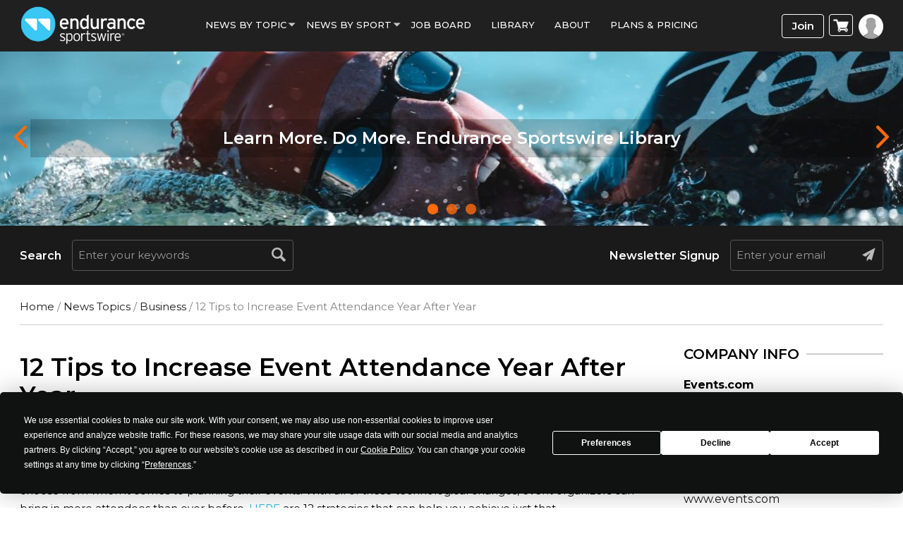

--- FILE ---
content_type: text/html; charset=UTF-8
request_url: https://www.endurancesportswire.com/12-tips-to-increase-event-attendance-year-after-year/
body_size: 69648
content:
<!doctype html>
<html lang="en-US">
<head><meta http-equiv="Content-Type" content="text/html; charset=utf-8">
<meta name="viewport" content="width=device-width, initial-scale=1.0">
<title>12 Tips to Increase Event Attendance Year After Year - Endurance Sportswire</title>
<link rel="icon" href="https://www.endurancesportswire.com/wp-content/themes/macrospec-esw-child/favicon.png" type="image/x-icon">
<!-- Google Tag Manager -->

<!-- End Google Tag Manager -->
<meta name='robots' content='index, follow, max-image-preview:large, max-snippet:-1, max-video-preview:-1' />
	<style>img:is([sizes="auto" i], [sizes^="auto," i]) { contain-intrinsic-size: 3000px 1500px }</style>
	
<!-- Google Tag Manager by PYS -->
    <script data-cfasync="false" data-pagespeed-no-defer>
	    window.dataLayerPYS = window.dataLayerPYS || [];
	</script>
<!-- End Google Tag Manager by PYS -->
	<!-- This site is optimized with the Yoast SEO plugin v25.9 - https://yoast.com/wordpress/plugins/seo/ -->
	<meta name="description" content="Even before the COVID-19 pandemic, the events industry was changing as event professionals adapted to modern times. Marketing efforts have gone" />
	<link rel="canonical" href="https://www.endurancesportswire.com/12-tips-to-increase-event-attendance-year-after-year/" />
	<meta property="og:locale" content="en_US" />
	<meta property="og:type" content="article" />
	<meta property="og:title" content="12 Tips to Increase Event Attendance Year After Year - Endurance Sportswire" />
	<meta property="og:description" content="Even before the COVID-19 pandemic, the events industry was changing as event professionals adapted to modern times. Marketing efforts have gone" />
	<meta property="og:url" content="https://www.endurancesportswire.com/12-tips-to-increase-event-attendance-year-after-year/" />
	<meta property="og:site_name" content="Endurance Sportswire" />
	<meta property="article:published_time" content="2021-12-08T23:17:02+00:00" />
	<meta property="article:modified_time" content="2021-12-09T00:09:45+00:00" />
	<meta name="author" content="Endurance Sportswire" />
	<script type="application/ld+json" class="yoast-schema-graph">{"@context":"https://schema.org","@graph":[{"@type":"WebPage","@id":"https://www.endurancesportswire.com/12-tips-to-increase-event-attendance-year-after-year/","url":"https://www.endurancesportswire.com/12-tips-to-increase-event-attendance-year-after-year/","name":"12 Tips to Increase Event Attendance Year After Year - Endurance Sportswire","isPartOf":{"@id":"https://www.endurancesportswire.com/#website"},"datePublished":"2021-12-08T23:17:02+00:00","dateModified":"2021-12-09T00:09:45+00:00","author":{"@id":"https://www.endurancesportswire.com/#/schema/person/af231ea9d72664a3f6a5e7819a021304"},"description":"Even before the COVID-19 pandemic, the events industry was changing as event professionals adapted to modern times. Marketing efforts have gone","breadcrumb":{"@id":"https://www.endurancesportswire.com/12-tips-to-increase-event-attendance-year-after-year/#breadcrumb"},"inLanguage":"en-US","potentialAction":[{"@type":"ReadAction","target":["https://www.endurancesportswire.com/12-tips-to-increase-event-attendance-year-after-year/"]}]},{"@type":"BreadcrumbList","@id":"https://www.endurancesportswire.com/12-tips-to-increase-event-attendance-year-after-year/#breadcrumb","itemListElement":[{"@type":"ListItem","position":1,"name":"Home","item":"https://www.endurancesportswire.com/"},{"@type":"ListItem","position":2,"name":"12 Tips to Increase Event Attendance Year After Year"}]},{"@type":"WebSite","@id":"https://www.endurancesportswire.com/#website","url":"https://www.endurancesportswire.com/","name":"Endurance Sportswire","description":"Latest Sports News &amp; Press Releases","potentialAction":[{"@type":"SearchAction","target":{"@type":"EntryPoint","urlTemplate":"https://www.endurancesportswire.com/?s={search_term_string}"},"query-input":{"@type":"PropertyValueSpecification","valueRequired":true,"valueName":"search_term_string"}}],"inLanguage":"en-US"},{"@type":"Person","@id":"https://www.endurancesportswire.com/#/schema/person/af231ea9d72664a3f6a5e7819a021304","name":"Endurance Sportswire","image":{"@type":"ImageObject","inLanguage":"en-US","@id":"https://www.endurancesportswire.com/#/schema/person/image/","url":"https://secure.gravatar.com/avatar/3dc3c7c5a1f0c41fd1ef937abe512773e3fafce1fc3907b06b5e460d09869b77?s=96&d=mm&r=g","contentUrl":"https://secure.gravatar.com/avatar/3dc3c7c5a1f0c41fd1ef937abe512773e3fafce1fc3907b06b5e460d09869b77?s=96&d=mm&r=g","caption":"Endurance Sportswire"},"sameAs":["https://x.com/ESWL1fe!"],"url":"https://www.endurancesportswire.com/news/endurance-sportswire/"}]}</script>
	<!-- / Yoast SEO plugin. -->


<link rel='dns-prefetch' href='//fonts.googleapis.com' />
<link rel='preconnect' href='https://fonts.gstatic.com' crossorigin />
		<!-- This site uses the Google Analytics by ExactMetrics plugin v8.8.0 - Using Analytics tracking - https://www.exactmetrics.com/ -->
		<!-- Note: ExactMetrics is not currently configured on this site. The site owner needs to authenticate with Google Analytics in the ExactMetrics settings panel. -->
					<!-- No tracking code set -->
				<!-- / Google Analytics by ExactMetrics -->
		<link rel='stylesheet' id='bootstrap-css' href='https://www.endurancesportswire.com/wp-content/themes/macrospec-esw-child/assets/css/bootstrap.css?ver=104980598' type='text/css' media='all' />
<link rel='stylesheet' id='main-style-css' href='https://www.endurancesportswire.com/wp-content/themes/macrospec-esw-child/assets/css/style.css?ver=1144085323' type='text/css' media='all' />
<link rel='stylesheet' id='responsive-css' href='https://www.endurancesportswire.com/wp-content/themes/macrospec-esw-child/assets/css/responsive.css?ver=1433591574' type='text/css' media='all' />
<link rel='stylesheet' id='owl-carousel-min-css' href='https://www.endurancesportswire.com/wp-content/themes/macrospec-esw-child/assets/css/owl.carousel.min.css?ver=1785601342' type='text/css' media='all' />
<link rel='stylesheet' id='owl-theme-default-css' href='https://www.endurancesportswire.com/wp-content/themes/macrospec-esw-child/assets/css/owl.theme.default.css?ver=2091244791' type='text/css' media='all' />
<link rel='stylesheet' id='custom-css' href='https://www.endurancesportswire.com/wp-content/themes/macrospec-esw-child/assets/css/custom.css?ver=68269080' type='text/css' media='all' />
<link rel="preload" as="style" href="https://fonts.googleapis.com/css?family=Abel:400&#038;display=swap&#038;ver=1750944741" /><link rel="stylesheet" href="https://fonts.googleapis.com/css?family=Abel:400&#038;display=swap&#038;ver=1750944741" media="print" onload="this.media='all'"><noscript><link rel="stylesheet" href="https://fonts.googleapis.com/css?family=Abel:400&#038;display=swap&#038;ver=1750944741" /></noscript><script type="text/javascript" src="https://www.endurancesportswire.com/wp-includes/js/jquery/jquery.min.js?ver=3.7.1" id="jquery-core-js"></script>
<script type="text/javascript" src="https://www.endurancesportswire.com/wp-includes/js/jquery/jquery-migrate.min.js?ver=3.4.1" id="jquery-migrate-js"></script>
<link rel="https://api.w.org/" href="https://www.endurancesportswire.com/wp-json/" /><link rel="alternate" title="JSON" type="application/json" href="https://www.endurancesportswire.com/wp-json/wp/v2/posts/173279" /><link rel="EditURI" type="application/rsd+xml" title="RSD" href="https://www.endurancesportswire.com/xmlrpc.php?rsd" />
<link rel='shortlink' href='https://www.endurancesportswire.com/?p=173279' />
<link rel="alternate" title="oEmbed (JSON)" type="application/json+oembed" href="https://www.endurancesportswire.com/wp-json/oembed/1.0/embed?url=https%3A%2F%2Fwww.endurancesportswire.com%2F12-tips-to-increase-event-attendance-year-after-year%2F" />
<link rel="alternate" title="oEmbed (XML)" type="text/xml+oembed" href="https://www.endurancesportswire.com/wp-json/oembed/1.0/embed?url=https%3A%2F%2Fwww.endurancesportswire.com%2F12-tips-to-increase-event-attendance-year-after-year%2F&#038;format=xml" />
<meta name="generator" content="Redux 4.5.7" />
<!-- This site is using AdRotate v5.15.1 to display their advertisements - https://ajdg.solutions/ -->
<!-- AdRotate CSS -->
<style type="text/css" media="screen">
	.g { margin:0px; padding:0px; overflow:hidden; line-height:1; zoom:1; }
	.g img { height:auto; }
	.g-col { position:relative; float:left; }
	.g-col:first-child { margin-left: 0; }
	.g-col:last-child { margin-right: 0; }
	.g-1 { min-width:0px; max-width:300px; }
	.b-1 { margin:0px; }
	.g-5 { min-width:0px; max-width:300px; }
	.b-5 { margin:0px 0px 0px 0px; }
	.g-6 {  margin: 0 auto; }
	.g-13 { margin:0px 0px 0px 0px;width:100%; max-width:350px; height:100%; max-height:250px; }
	@media only screen and (max-width: 480px) {
		.g-col, .g-dyn, .g-single { width:100%; margin-left:0; margin-right:0; }
	}
</style>
<!-- /AdRotate CSS -->

<script type="application/ld+json">
{
  "@context": "https://schema.org",
  "@type": "NewsMediaOrganization",
  "name": "Endurance Sportswire",
  "url": "https://www.endurancesportswire.com/",
  "logo": "https://www.endurancesportswire.com/wp-content/themes/macrospec-esw-child/assets/images/logo.png",
  "contactPoint": {
    "@type": "ContactPoint",
    "telephone": "",
    "contactType": ""
  },
  "sameAs": [
    "https://www.facebook.com/pages/Endurance-Sportswire/191933678545",
    "https://twitter.com/endurancewire",
    "https://www.instagram.com/endurance_sportswire/",
    "https://www.linkedin.com/company/2775974"
  ]
}
</script>
<script type="application/ld+json">
{
  "@context": "https://schema.org",
  "@type": "LocalBusiness",
  "name": "Endurance Sportswire",
  "image": "https://www.endurancesportswire.com/wp-content/themes/macrospec-esw-child/assets/images/logo.png",
  "@id": "https://www.endurancesportswire.com/",
  "url": "https://www.endurancesportswire.com/",
  "telephone": "858 876 4705",
  "priceRange": "$",
  "address": {
    "@type": "PostalAddress",
    "streetAddress": "4010 Sorrento Valley Blvd #400, San Diego, CA 92121",
    "addressLocality": "San Diego",
    "addressRegion": "CA",
    "postalCode": "92075",
    "addressCountry": "US"
  },
  "geo": {
    "@type": "GeoCoordinates",
    "latitude": "32.90393",
    "longitude": "-117.21956"
  },
  "openingHoursSpecification": {
    "@type": "OpeningHoursSpecification",
    "dayOfWeek": [
      "Monday",
      "Tuesday",
      "Wednesday",
      "Thursday",
      "Friday",
      "Saturday",
      "Sunday"
    ],
    "opens": "00:00",
    "closes": "23:59"
  } 
}
</script>
<script type="application/ld+json">
{
  "@context": "https://schema.org/",
  "@type": "WebSite",
  "name": "Endurance Sportswire",
  "url": "https://www.endurancesportswire.com/",
  "potentialAction": {
    "@type": "SearchAction",
    "target": "https://www.endurancesportswire.com/?s={search_term_string}",
    "query-input": "required name=search_term_string"
  }
}
</script>
<!-- Global site tag (gtag.js) - Google Ads: 986820887 --> <script async src="https://www.googletagmanager.com/gtag/js?id=AW-986820887&l=dataLayerPYS"></script> <script> window.dataLayerPYS = window.dataLayerPYS || []; function gtag(){dataLayerPYS.push(arguments);} gtag('js', new Date()); gtag('config', 'AW-986820887'); </script>
<!------Global site tag END------>
<!-- Facebook Pixel Code -->
<script>
!function(f,b,e,v,n,t,s){if(f.fbq)return;n=f.fbq=function(){n.callMethod?
n.callMethod.apply(n,arguments):n.queue.push(arguments)};if(!f._fbq)f._fbq=n;
n.push=n;n.loaded=!0;n.version='2.0';n.queue=[];t=b.createElement(e);t.async=!0;
t.src=v;s=b.getElementsByTagName(e)[0];s.parentNode.insertBefore(t,s)}(window,
document,'script','https://connect.facebook.net/en_US/fbevents.js');
fbq('init', '1582618115401378'); // Insert your pixel ID here.
fbq('track', 'PageView');
</script>
<noscript><img height="1" width="1" style="display:none"
src="https://www.facebook.com/tr?id=1582618115401378&ev=PageView&noscript=1"
/></noscript>
<!-- DO NOT MODIFY -->
<!-- End Facebook Pixel Code -->
<!--Start of Zendesk Chat Script--> 
<!--<script type="text/javascript"> 
window.$zopim ||(function(d,s){
    var z=$zopim=function(c){ z._.push(c)},$=z.s= d.createElement(s),e=d.getElementsByTagName(s)[0];z.set=function(o){z.set. _.push(o)};z._=[];z.set._=[];$.async=!0;$.setAttribute('charset','utf-8'); $.src='https://v2.zopim.com/?u8PMevG9oY2Fwnbojjat6T04wDQ5bwoM';z.t=+new Date;$. type='text/javascript';e.parentNode.insertBefore($,e)
})(document,'script'); </script>--> <!--End of Zendesk Chat Script-->
<script>
  (function () {
    var s = document.createElement('script');
    s.type = 'text/javascript';
    s.async = true;
    s.src = 'https://app.termly.io/embed.min.js';
    s.id = '1b1afdb9-531e-4003-8d35-80ee02a5d12f';
    s.setAttribute("data-name", "termly-embed-banner");
    var x = document.getElementsByTagName('script')[0];
    x.parentNode.insertBefore(s, x);
  })();
</script>

<meta name="facebook-domain-verification" content="loih29162mjshk8uqxt1z406i0k6sj" />

<!-- Google tag (gtag.js) -->
<script async src="https://www.googletagmanager.com/gtag/js?id=G-KLZ572R3VK&l=dataLayerPYS"></script>
<script>
  window.dataLayerPYS = window.dataLayerPYS || [];
  function gtag(){dataLayerPYS.push(arguments);}
  gtag('js', new Date());

  gtag('config', 'G-KLZ572R3VK');
</script><!-- We need this for debugging -->
<!-- Macrospec 1.0 -->
<!-- ESW-Child (Macrospec) 1.0 -->
	<noscript><style>.woocommerce-product-gallery{ opacity: 1 !important; }</style></noscript>
	<script type="text/javascript" src="https://cdn.brevo.com/js/sdk-loader.js" async></script><script type="text/javascript">
            window.Brevo = window.Brevo || [];
            window.Brevo.push(["init", {
                client_key: "9sy8zglcbjnqurjaaxxp7nbb",
                email_id: "",
                push: {
                    customDomain: "https://www.endurancesportswire.com\/wp-content\/plugins\/woocommerce-sendinblue-newsletter-subscription\/"
                }
            }]);
        </script><style type="text/css">.wpgs-for .slick-arrow::before,.wpgs-nav .slick-prev::before, .wpgs-nav .slick-next::before{color:#000;}.fancybox-bg{background-color:rgba(10,0,0,0.75);}.fancybox-caption,.fancybox-infobar{color:#fff;}.wpgs-nav .slick-slide{border-color:transparent}.wpgs-nav .slick-current{border-color:#000}.wpgs-video-wrapper{min-height:500px;}</style><style id="redux_demo-dynamic-css" title="dynamic-css" class="redux-options-output">.site-header{border-top:3px solid #1e73be;border-bottom:3px solid #1e73be;border-left:3px solid #1e73be;border-right:3px solid #1e73be;}.site-header{border-top:3px solid #1e73be;border-bottom:3px solid #1e73be;border-left:3px solid #1e73be;border-right:3px solid #1e73be;}.site-header{margin-top:1px;margin-right:1px;margin-bottom:1px;margin-left:1px;}.site-title{color:#000000;}h2.site-description, .entry-title{font-family:Abel;line-height:40px;font-weight:normal;font-style:700;color:#333;font-size:33px;}</style><!-- WooCommerce Colors -->
<style type="text/css">
p.demo_store{background-color:#005890;color:#9ad2f5;}.woocommerce small.note{color:#515151;}.woocommerce .woocommerce-breadcrumb{color:#515151;}.woocommerce .woocommerce-breadcrumb a{color:#515151;}.woocommerce div.product span.price,.woocommerce div.product p.price{color:#333;}.woocommerce div.product .stock{color:#333;}.woocommerce div.product .woocommerce-tabs ul.tabs li{border:1px solid #d6d6d6;background-color:#efefef;}.woocommerce div.product .woocommerce-tabs ul.tabs li a{color:#565656;}.woocommerce div.product .woocommerce-tabs ul.tabs li a:hover{color:#707070;}.woocommerce div.product .woocommerce-tabs ul.tabs li.active{background:#fff;border-bottom-color:#fff;}.woocommerce div.product .woocommerce-tabs ul.tabs li.active:before{box-shadow:2px 2px 0 #fff;}.woocommerce div.product .woocommerce-tabs ul.tabs li.active:after{box-shadow:-2px 2px 0 #fff;}.woocommerce div.product .woocommerce-tabs ul.tabs li:before,.woocommerce div.product .woocommerce-tabs ul.tabs li:after{border:1px solid #d6d6d6;position:absolute;bottom:-1px;width:5px;height:5px;content:" ";}.woocommerce div.product .woocommerce-tabs ul.tabs li:before{left:-6px;-webkit-border-bottom-right-radius:4px;-moz-border-bottom-right-radius:4px;border-bottom-right-radius:4px;border-width:0 1px 1px 0;box-shadow:2px 2px 0 #efefef;}.woocommerce div.product .woocommerce-tabs ul.tabs li:after{right:-6px;-webkit-border-bottom-left-radius:4px;-moz-border-bottom-left-radius:4px;border-bottom-left-radius:4px;border-width:0 0 1px 1px;box-shadow:-2px 2px 0 #efefef;}.woocommerce div.product .woocommerce-tabs ul.tabs:before{border-bottom:1px solid #d6d6d6;}.woocommerce span.onsale{background-color:#333;color:#ccc;}.woocommerce ul.products li.product .price{color:#333;}.woocommerce ul.products li.product .price .from{color:rgba(51, 51, 51, 0.5);}.woocommerce nav.woocommerce-pagination ul{border:1px solid #d6d6d6;}.woocommerce nav.woocommerce-pagination ul li{border-right:1px solid #d6d6d6;}.woocommerce nav.woocommerce-pagination ul li span.current,.woocommerce nav.woocommerce-pagination ul li a:hover,.woocommerce nav.woocommerce-pagination ul li a:focus{background:#efefef;color:#898989;}.woocommerce a.button,.woocommerce button.button,.woocommerce input.button,.woocommerce #respond input#submit{color:#565656;background-color:#efefef;}.woocommerce a.button:hover,.woocommerce button.button:hover,.woocommerce input.button:hover,.woocommerce #respond input#submit:hover{background-color:#dedede;color:#565656;}.woocommerce a.button.alt,.woocommerce button.button.alt,.woocommerce input.button.alt,.woocommerce #respond input#submit.alt{background-color:#005890;color:#9ad2f5;}.woocommerce a.button.alt:hover,.woocommerce button.button.alt:hover,.woocommerce input.button.alt:hover,.woocommerce #respond input#submit.alt:hover{background-color:#00477f;color:#9ad2f5;}.woocommerce a.button.alt.disabled,.woocommerce button.button.alt.disabled,.woocommerce input.button.alt.disabled,.woocommerce #respond input#submit.alt.disabled,.woocommerce a.button.alt:disabled,.woocommerce button.button.alt:disabled,.woocommerce input.button.alt:disabled,.woocommerce #respond input#submit.alt:disabled,.woocommerce a.button.alt:disabled[disabled],.woocommerce button.button.alt:disabled[disabled],.woocommerce input.button.alt:disabled[disabled],.woocommerce #respond input#submit.alt:disabled[disabled],.woocommerce a.button.alt.disabled:hover,.woocommerce button.button.alt.disabled:hover,.woocommerce input.button.alt.disabled:hover,.woocommerce #respond input#submit.alt.disabled:hover,.woocommerce a.button.alt:disabled:hover,.woocommerce button.button.alt:disabled:hover,.woocommerce input.button.alt:disabled:hover,.woocommerce #respond input#submit.alt:disabled:hover,.woocommerce a.button.alt:disabled[disabled]:hover,.woocommerce button.button.alt:disabled[disabled]:hover,.woocommerce input.button.alt:disabled[disabled]:hover,.woocommerce #respond input#submit.alt:disabled[disabled]:hover{background-color:#005890;color:#9ad2f5;}.woocommerce a.button:disabled:hover,.woocommerce button.button:disabled:hover,.woocommerce input.button:disabled:hover,.woocommerce #respond input#submit:disabled:hover,.woocommerce a.button.disabled:hover,.woocommerce button.button.disabled:hover,.woocommerce input.button.disabled:hover,.woocommerce #respond input#submit.disabled:hover,.woocommerce a.button:disabled[disabled]:hover,.woocommerce button.button:disabled[disabled]:hover,.woocommerce input.button:disabled[disabled]:hover,.woocommerce #respond input#submit:disabled[disabled]:hover{background-color:#efefef;}.woocommerce #reviews h2 small{color:#515151;}.woocommerce #reviews h2 small a{color:#515151;}.woocommerce #reviews #comments ol.commentlist li .meta{color:#515151;}.woocommerce #reviews #comments ol.commentlist li img.avatar{background:#efefef;border:1px solid #e7e7e7;}.woocommerce #reviews #comments ol.commentlist li .comment-text{border:1px solid #e7e7e7;}.woocommerce #reviews #comments ol.commentlist #respond{border:1px solid #e7e7e7;}.woocommerce .star-rating:before{color:#d6d6d6;}.woocommerce.widget_shopping_cart .total,.woocommerce .widget_shopping_cart .total{border-top:3px double #efefef;}.woocommerce form.login,.woocommerce form.checkout_coupon,.woocommerce form.register{border:1px solid #d6d6d6;}.woocommerce .order_details li{border-right:1px dashed #d6d6d6;}.woocommerce .widget_price_filter .ui-slider .ui-slider-handle{background-color:#005890;}.woocommerce .widget_price_filter .ui-slider .ui-slider-range{background-color:#005890;}.woocommerce .widget_price_filter .price_slider_wrapper .ui-widget-content{background-color:#00144c;}.woocommerce-cart table.cart td.actions .coupon .input-text{border:1px solid #d6d6d6;}.woocommerce-cart .cart-collaterals .cart_totals p small{color:#515151;}.woocommerce-cart .cart-collaterals .cart_totals table small{color:#515151;}.woocommerce-cart .cart-collaterals .cart_totals .discount td{color:#333;}.woocommerce-cart .cart-collaterals .cart_totals tr td,.woocommerce-cart .cart-collaterals .cart_totals tr th{border-top:1px solid #efefef;}.woocommerce-checkout .checkout .create-account small{color:#515151;}.woocommerce-checkout #payment{background:#efefef;}.woocommerce-checkout #payment ul.payment_methods{border-bottom:1px solid #d6d6d6;}.woocommerce-checkout #payment div.payment_box{background-color:#e2e2e2;color:#565656;}.woocommerce-checkout #payment div.payment_box input.input-text,.woocommerce-checkout #payment div.payment_box textarea{border-color:#c9c9c9;border-top-color:#bcbcbc;}.woocommerce-checkout #payment div.payment_box ::-webkit-input-placeholder{color:#bcbcbc;}.woocommerce-checkout #payment div.payment_box :-moz-placeholder{color:#bcbcbc;}.woocommerce-checkout #payment div.payment_box :-ms-input-placeholder{color:#bcbcbc;}.woocommerce-checkout #payment div.payment_box span.help{color:#515151;}.woocommerce-checkout #payment div.payment_box:after{content:"";display:block;border:8px solid #e2e2e2;border-right-color:transparent;border-left-color:transparent;border-top-color:transparent;position:absolute;top:-3px;left:0;margin:-1em 0 0 2em;}
</style>
<!--/WooCommerce Colors-->
</head>
<body data-rsssl=1 class="wp-singular post-template-default single single-post postid-173279 single-format-standard wp-theme-macrospec wp-child-theme-macrospec-esw-child theme-macrospec woocommerce-no-js metaslider-plugin  woocommerce esw-child-macrospec">

<div class="main-wrap">

  <header id="mainHeader">
    <div class="container">
      <div class="row">
        <div class="col-md-2 col-sm-5 col-xs-5"><a href="https://www.endurancesportswire.com/sports-news/" class="logo"><img src="https://www.endurancesportswire.com/wp-content/themes/macrospec-esw-child/assets/images/logo.png"></a></div>
        <div class="col-md-8 col-sm-7 col-xs-7">
          <nav class="navbar navbar-default">
              <div class="navbar-header">
                <button type="button" class="navbar-toggle collapsed" data-toggle="collapse" onclick="openNav()">
                  <span class="sr-only">Toggle navigation</span>
                  <span class="icon-bar"></span>
                  <span class="icon-bar"></span>
                  <span class="icon-bar"></span>
                </button>
             </div>
             
             

              <div class="collapse navbar-collapse hidden-sm" id="bs-example-navbar-collapse-1">
               <ul id="menu-main-menu" class="nav navbar-nav"><li id="menu-item-145027" class="menu-item menu-item-type-custom menu-item-object-custom menu-item-has-children menu-item-145027"><a>News By Topic</a>
<ul class="dropdown-menu menu-odd  menu-depth-1">
	<li id="menu-item-145060" class="menu-item menu-item-type-taxonomy menu-item-object-category current-post-ancestor menu-item-145060"><a href="https://www.endurancesportswire.com/sports-topics/">All Topics</a></li>
	<li id="menu-item-145064" class="menu-item menu-item-type-taxonomy menu-item-object-category menu-item-145064"><a href="https://www.endurancesportswire.com/sports-topics/awards/">Awards</a></li>
	<li id="menu-item-145065" class="menu-item menu-item-type-taxonomy menu-item-object-category current-post-ancestor current-menu-parent current-post-parent menu-item-145065"><a href="https://www.endurancesportswire.com/sports-topics/business/">Business</a></li>
	<li id="menu-item-145066" class="menu-item menu-item-type-taxonomy menu-item-object-category current-post-ancestor current-menu-parent current-post-parent menu-item-145066"><a href="https://www.endurancesportswire.com/sports-topics/eventrace/">Events</a></li>
	<li id="menu-item-145067" class="menu-item menu-item-type-taxonomy menu-item-object-category menu-item-145067"><a href="https://www.endurancesportswire.com/sports-topics/giving/">Giving</a></li>
	<li id="menu-item-145068" class="menu-item menu-item-type-taxonomy menu-item-object-category menu-item-145068"><a href="https://www.endurancesportswire.com/sports-topics/products/">Products</a></li>
	<li id="menu-item-145069" class="menu-item menu-item-type-taxonomy menu-item-object-category current-post-ancestor current-menu-parent current-post-parent menu-item-145069"><a href="https://www.endurancesportswire.com/sports-topics/sponsorship/">Sponsorship</a></li>
	<li id="menu-item-145070" class="menu-item menu-item-type-taxonomy menu-item-object-category menu-item-145070"><a href="https://www.endurancesportswire.com/sports-topics/studies/">Studies</a></li>
	<li id="menu-item-145071" class="menu-item menu-item-type-taxonomy menu-item-object-category menu-item-145071"><a href="https://www.endurancesportswire.com/sports-topics/trade-shows/">Trade Shows</a></li>
</ul>
</li>
<li id="menu-item-145063" class="menu-item menu-item-type-custom menu-item-object-custom menu-item-has-children menu-item-145063"><a>News by sport</a>
<ul class="dropdown-menu menu-odd  menu-depth-1">
	<li id="menu-item-145150" class="menu-item menu-item-type-taxonomy menu-item-object-category current-post-ancestor menu-item-145150"><a href="https://www.endurancesportswire.com/all-sports/">All Sports</a></li>
	<li id="menu-item-145073" class="menu-item menu-item-type-taxonomy menu-item-object-category current-post-ancestor current-menu-parent current-post-parent menu-item-145073"><a href="https://www.endurancesportswire.com/all-sports/cycling/">Cycling</a></li>
	<li id="menu-item-145075" class="menu-item menu-item-type-taxonomy menu-item-object-category current-post-ancestor current-menu-parent current-post-parent menu-item-145075"><a href="https://www.endurancesportswire.com/all-sports/running/">Running</a></li>
	<li id="menu-item-145076" class="menu-item menu-item-type-taxonomy menu-item-object-category current-post-ancestor current-menu-parent current-post-parent menu-item-145076"><a href="https://www.endurancesportswire.com/all-sports/triathlon/">Triathlon</a></li>
	<li id="menu-item-145077" class="menu-item menu-item-type-custom menu-item-object-custom menu-item-145077"><a href="http://www.outdoorsportswire.com/">Outdoors</a></li>
</ul>
</li>
<li id="menu-item-145079" class="menu-item menu-item-type-post_type menu-item-object-page menu-item-145079"><a href="https://www.endurancesportswire.com/jobs/">Job Board</a></li>
<li id="menu-item-151262" class="menu-item menu-item-type-post_type menu-item-object-page menu-item-151262"><a href="https://www.endurancesportswire.com/library/">Library</a></li>
<li id="menu-item-145099" class="menu-item menu-item-type-post_type menu-item-object-page menu-item-145099"><a href="https://www.endurancesportswire.com/press-release-distribution-services/">About</a></li>
<li id="menu-item-145081" class="more_item hide menu-item menu-item-type-custom menu-item-object-custom menu-item-has-children menu-item-145081"><a>More</a>
<ul class="dropdown-menu menu-odd  menu-depth-1">
	<li id="menu-item-145082" class="menu-item menu-item-type-post_type menu-item-object-page menu-item-145082"><a href="https://www.endurancesportswire.com/directory/">Industry Directory</a></li>
	<li id="menu-item-145083" class="menu-item menu-item-type-post_type menu-item-object-page menu-item-145083"><a href="https://www.endurancesportswire.com/view-podcasts/">Podcast</a></li>
	<li id="menu-item-145084" class="menu-item menu-item-type-custom menu-item-object-custom menu-item-145084"><a href="#">PR Resources</a></li>
</ul>
</li>
<li id="menu-item-166820" class="menu-item menu-item-type-post_type menu-item-object-page menu-item-166820"><a href="https://www.endurancesportswire.com/products/">Plans &#038; Pricing</a></li>
</ul>                
              </div>
          </nav>
        </div>
        
        <div class="col-md-2 col-sm-3 righticon">
        <div class="btn-wrap">
        
                      <a href="https://www.endurancesportswire.com/products" class="join-btn">Join</a>
                            <a class="cart-menu">
                <img src="https://www.endurancesportswire.com/wp-content/themes/macrospec-esw-child/assets/images/cart-icon.png">
    </a>
    <ul class="dropdown-menu mini-cart">
       <li role="presentation"><div class="widget_shopping_cart_content">

	<p class="woocommerce-mini-cart__empty-message">No products in the cart.</p>


</div></li>
     </ul>
                <!-- <a class="cart-menu"><img src="https://www.endurancesportswire.com/wp-content/themes/macrospec-esw-child/assets/images/cart-icon.png"></a>
              <ul class="dropdown-menu mini-cart">
              <li role="presentation"><div class="widget_shopping_cart_content">

	<p class="woocommerce-mini-cart__empty-message">No products in the cart.</p>


</div></li>
             </ul> -->

                           <a href="#" class="login-btn" data-toggle="modal" data-target="#loginModal"><img src="https://www.endurancesportswire.com/wp-content/themes/macrospec-esw-child/assets/images/profile-icon.png"></a>
                          
          </div>
        </div>
      </div>
    </div>
  </header>
  
  <!------------- Mobile Nav --------------------->
    <div id="mySidenav" class="sidenav">
      <a href="javascript:void(0)" class="closebtn" onclick="closeNav()">&times;</a>
      <ul id="menu-main-menu-1" class="nav navbar-nav"><li class="menu-item menu-item-type-custom menu-item-object-custom menu-item-has-children menu-item-145027"><a>News By Topic</a>
<ul class="dropdown-menu menu-odd  menu-depth-1">
	<li class="menu-item menu-item-type-taxonomy menu-item-object-category current-post-ancestor menu-item-145060"><a href="https://www.endurancesportswire.com/sports-topics/">All Topics</a></li>
	<li class="menu-item menu-item-type-taxonomy menu-item-object-category menu-item-145064"><a href="https://www.endurancesportswire.com/sports-topics/awards/">Awards</a></li>
	<li class="menu-item menu-item-type-taxonomy menu-item-object-category current-post-ancestor current-menu-parent current-post-parent menu-item-145065"><a href="https://www.endurancesportswire.com/sports-topics/business/">Business</a></li>
	<li class="menu-item menu-item-type-taxonomy menu-item-object-category current-post-ancestor current-menu-parent current-post-parent menu-item-145066"><a href="https://www.endurancesportswire.com/sports-topics/eventrace/">Events</a></li>
	<li class="menu-item menu-item-type-taxonomy menu-item-object-category menu-item-145067"><a href="https://www.endurancesportswire.com/sports-topics/giving/">Giving</a></li>
	<li class="menu-item menu-item-type-taxonomy menu-item-object-category menu-item-145068"><a href="https://www.endurancesportswire.com/sports-topics/products/">Products</a></li>
	<li class="menu-item menu-item-type-taxonomy menu-item-object-category current-post-ancestor current-menu-parent current-post-parent menu-item-145069"><a href="https://www.endurancesportswire.com/sports-topics/sponsorship/">Sponsorship</a></li>
	<li class="menu-item menu-item-type-taxonomy menu-item-object-category menu-item-145070"><a href="https://www.endurancesportswire.com/sports-topics/studies/">Studies</a></li>
	<li class="menu-item menu-item-type-taxonomy menu-item-object-category menu-item-145071"><a href="https://www.endurancesportswire.com/sports-topics/trade-shows/">Trade Shows</a></li>
</ul>
</li>
<li class="menu-item menu-item-type-custom menu-item-object-custom menu-item-has-children menu-item-145063"><a>News by sport</a>
<ul class="dropdown-menu menu-odd  menu-depth-1">
	<li class="menu-item menu-item-type-taxonomy menu-item-object-category current-post-ancestor menu-item-145150"><a href="https://www.endurancesportswire.com/all-sports/">All Sports</a></li>
	<li class="menu-item menu-item-type-taxonomy menu-item-object-category current-post-ancestor current-menu-parent current-post-parent menu-item-145073"><a href="https://www.endurancesportswire.com/all-sports/cycling/">Cycling</a></li>
	<li class="menu-item menu-item-type-taxonomy menu-item-object-category current-post-ancestor current-menu-parent current-post-parent menu-item-145075"><a href="https://www.endurancesportswire.com/all-sports/running/">Running</a></li>
	<li class="menu-item menu-item-type-taxonomy menu-item-object-category current-post-ancestor current-menu-parent current-post-parent menu-item-145076"><a href="https://www.endurancesportswire.com/all-sports/triathlon/">Triathlon</a></li>
	<li class="menu-item menu-item-type-custom menu-item-object-custom menu-item-145077"><a href="http://www.outdoorsportswire.com/">Outdoors</a></li>
</ul>
</li>
<li class="menu-item menu-item-type-post_type menu-item-object-page menu-item-145079"><a href="https://www.endurancesportswire.com/jobs/">Job Board</a></li>
<li class="menu-item menu-item-type-post_type menu-item-object-page menu-item-151262"><a href="https://www.endurancesportswire.com/library/">Library</a></li>
<li class="menu-item menu-item-type-post_type menu-item-object-page menu-item-145099"><a href="https://www.endurancesportswire.com/press-release-distribution-services/">About</a></li>
<li class="more_item hide menu-item menu-item-type-custom menu-item-object-custom menu-item-has-children menu-item-145081"><a>More</a>
<ul class="dropdown-menu menu-odd  menu-depth-1">
	<li class="menu-item menu-item-type-post_type menu-item-object-page menu-item-145082"><a href="https://www.endurancesportswire.com/directory/">Industry Directory</a></li>
	<li class="menu-item menu-item-type-post_type menu-item-object-page menu-item-145083"><a href="https://www.endurancesportswire.com/view-podcasts/">Podcast</a></li>
	<li class="menu-item menu-item-type-custom menu-item-object-custom menu-item-145084"><a href="#">PR Resources</a></li>
</ul>
</li>
<li class="menu-item menu-item-type-post_type menu-item-object-page menu-item-166820"><a href="https://www.endurancesportswire.com/products/">Plans &#038; Pricing</a></li>
</ul>      
    </div>
  <!------------- Mobile Nav --------------------->
  
  
  <section class="full-bannerSlider">
     <div class="owl-carousel" id="owl-demo1">
                <div class="item"><a href="https://www.endurancesportswire.com/library" ><img src="https://www.endurancesportswire.com/wp-content/uploads/2021/09/in-Banner1-1278x247.jpg">
      
        <div class="promotional"><div class="container"><div class="banner-desc"  style="background: rgba(0,0,0,.2); padding: 10px;">Learn More. Do More. 

Endurance Sportswire Library</div> </div></div>      </a>
        </div>
                <div class="item"><a href="" ><img src="https://www.endurancesportswire.com/wp-content/uploads/2019/12/asoggetti-GYr9A2CPMhY-unsplash-1278x247.jpg">
      
             </a>
        </div>
                <div class="item"><a href="" ><img src="https://www.endurancesportswire.com/wp-content/uploads/2019/12/joshua-j-cotten-X1WgDUvRcA8-unsplash-1278x247.jpg">
      
             </a>
        </div>
           </div>
         
  </section>
  
 <section id="searchBar">
  <section class="bannerbottom-bar">
    <div class="container">
      <div class="row">
        
        <div class="col-lg-4 col-md-4 col-sm-5">
          <div class="searchlabel">Search</div>
           <div class="searchbox">
             <form action="https://www.endurancesportswire.com/">
             <input type="text" pattern=".*\S+.*" name="s" class="form-control" placeholder="Enter your keywords" required>
             <button type="submit" class="search-btn"></button>
             </form>
           </div>
           <div class="clearfix"></div>
        </div>
        
        <div class="col-lg-4 col-lg-push-4 col-md-6 col-md-push-2 col-sm-7">
          <div class="searchlabel">Newsletter Signup</div>
           <div class="searchbox">
           <form action="https://www.endurancesportswire.com/subscribe/" method="post">
             <input type="email" class="form-control email" placeholder="Enter your email">
             <button type="submit" class="subscribe-redirect submit-btn"></button>
             </form>
           </div>
                   </div>
     
      </div>
    
    </div>
  </section></section>

<div id="content" class="inner-contentwrap post-173279 post type-post status-publish format-standard hentry category-business category-cycling category-eventrace category-running category-sponsorship category-triathlon">
<section class="container">
<div class="row">
  <div class="col-sm-12">
     <nav class="breadcrumb" itemprop="breadcrumb"><a href="https://www.endurancesportswire.com">Home</a> &#47; <a href="https://www.endurancesportswire.com/sports-topics/">News Topics</a> &#47; <a href="https://www.endurancesportswire.com/sports-topics/business/">Business</a> &#47; 12 Tips to Increase Event Attendance Year After Year</nav>	</div><div class="col-sm-9">
    <div class="txt-content">
    
        <h1 class="pageheading">12 Tips to Increase Event Attendance Year After Year</h1>
         <h6 class="date">December 8, 2021</h6>
        <p>Even before the COVID-19 pandemic, the events industry was changing as event professionals adapted to modern times. Marketing efforts have gone increasingly digital. Today, event professionals also have a variety of formats to choose from when it comes to planning their events. With all of these technological changes, event organizers can bring in more attendees than ever before. <a href="https://events.com/blog/how-to-increase-event-attendance-year-after-year/">HERE</a> are 12 strategies that can help you achieve just that.</p>
    </div>
</div>

<div class="col-sm-3">
    <div class="sidebar">

         
   
            <div class="heading">
        <h6>Company Info</h6>
        <div class="line"></div>
       
    </div>
        <p><strong>Events.com</strong></p>             <p class="author-link">View all Releases by <a href="https://www.endurancesportswire.com/news/endurance-sportswire/" title="Posts by Endurance Sportswire" rel="author">Endurance Sportswire</a></p>

     <div class="heading">
        <h6>CONTACT INFO</h6>
        <div class="line"></div>
    </div>
    <div class="contact-info">
        <p>
        Events.com<br><a target="_blank" href="http://www.events.com">www.events.com</a><br>        </p>
    </div>
  <div>			<div class="textwidget">
</div>
		</div><div>			<div class="textwidget"><p>&nbsp;</p>
<div class="heading">
<h6>Share this News</h6>
<div class="line"></div>
</div>
<div class="heateor_sss_sharing_container heateor_sss_horizontal_sharing" data-heateor-ss-offset="0" data-heateor-sss-href='https://www.endurancesportswire.com/12-tips-to-increase-event-attendance-year-after-year/'><div class="heateor_sss_sharing_ul"><a aria-label="Facebook" class="heateor_sss_facebook" href="https://www.facebook.com/sharer/sharer.php?u=https%3A%2F%2Fwww.endurancesportswire.com%2F12-tips-to-increase-event-attendance-year-after-year%2F" title="Facebook" rel="nofollow noopener" target="_blank" style="font-size:32px!important;box-shadow:none;display:inline-block;vertical-align:middle"><span class="heateor_sss_svg" style="background-color:#0765FE;width:35px;height:35px;border-radius:999px;display:inline-block;opacity:1;float:left;font-size:32px;box-shadow:none;display:inline-block;font-size:16px;padding:0 4px;vertical-align:middle;background-repeat:repeat;overflow:hidden;padding:0;cursor:pointer;box-sizing:content-box"><svg style="display:block;border-radius:999px;" focusable="false" aria-hidden="true" xmlns="http://www.w3.org/2000/svg" width="100%" height="100%" viewBox="0 0 32 32"><path fill="#fff" d="M28 16c0-6.627-5.373-12-12-12S4 9.373 4 16c0 5.628 3.875 10.35 9.101 11.647v-7.98h-2.474V16H13.1v-1.58c0-4.085 1.849-5.978 5.859-5.978.76 0 2.072.15 2.608.298v3.325c-.283-.03-.775-.045-1.386-.045-1.967 0-2.728.745-2.728 2.683V16h3.92l-.673 3.667h-3.247v8.245C23.395 27.195 28 22.135 28 16Z"></path></svg></span></a><a aria-label="Twitter" class="heateor_sss_button_twitter" href="https://twitter.com/intent/tweet?text=12%20Tips%20to%20Increase%20Event%20Attendance%20Year%20After%20Year&url=https%3A%2F%2Fwww.endurancesportswire.com%2F12-tips-to-increase-event-attendance-year-after-year%2F" title="Twitter" rel="nofollow noopener" target="_blank" style="font-size:32px!important;box-shadow:none;display:inline-block;vertical-align:middle"><span class="heateor_sss_svg heateor_sss_s__default heateor_sss_s_twitter" style="background-color:#55acee;width:35px;height:35px;border-radius:999px;display:inline-block;opacity:1;float:left;font-size:32px;box-shadow:none;display:inline-block;font-size:16px;padding:0 4px;vertical-align:middle;background-repeat:repeat;overflow:hidden;padding:0;cursor:pointer;box-sizing:content-box"><svg style="display:block;border-radius:999px;" focusable="false" aria-hidden="true" xmlns="http://www.w3.org/2000/svg" width="100%" height="100%" viewBox="-4 -4 39 39"><path d="M28 8.557a9.913 9.913 0 0 1-2.828.775 4.93 4.93 0 0 0 2.166-2.725 9.738 9.738 0 0 1-3.13 1.194 4.92 4.92 0 0 0-3.593-1.55 4.924 4.924 0 0 0-4.794 6.049c-4.09-.21-7.72-2.17-10.15-5.15a4.942 4.942 0 0 0-.665 2.477c0 1.71.87 3.214 2.19 4.1a4.968 4.968 0 0 1-2.23-.616v.06c0 2.39 1.7 4.38 3.952 4.83-.414.115-.85.174-1.297.174-.318 0-.626-.03-.928-.086a4.935 4.935 0 0 0 4.6 3.42 9.893 9.893 0 0 1-6.114 2.107c-.398 0-.79-.023-1.175-.068a13.953 13.953 0 0 0 7.55 2.213c9.056 0 14.01-7.507 14.01-14.013 0-.213-.005-.426-.015-.637.96-.695 1.795-1.56 2.455-2.55z" fill="#fff"></path></svg></span></a><a aria-label="Linkedin" class="heateor_sss_button_linkedin" href="https://www.linkedin.com/sharing/share-offsite/?url=https%3A%2F%2Fwww.endurancesportswire.com%2F12-tips-to-increase-event-attendance-year-after-year%2F" title="Linkedin" rel="nofollow noopener" target="_blank" style="font-size:32px!important;box-shadow:none;display:inline-block;vertical-align:middle"><span class="heateor_sss_svg heateor_sss_s__default heateor_sss_s_linkedin" style="background-color:#0077b5;width:35px;height:35px;border-radius:999px;display:inline-block;opacity:1;float:left;font-size:32px;box-shadow:none;display:inline-block;font-size:16px;padding:0 4px;vertical-align:middle;background-repeat:repeat;overflow:hidden;padding:0;cursor:pointer;box-sizing:content-box"><svg style="display:block;border-radius:999px;" focusable="false" aria-hidden="true" xmlns="http://www.w3.org/2000/svg" width="100%" height="100%" viewBox="0 0 32 32"><path d="M6.227 12.61h4.19v13.48h-4.19V12.61zm2.095-6.7a2.43 2.43 0 0 1 0 4.86c-1.344 0-2.428-1.09-2.428-2.43s1.084-2.43 2.428-2.43m4.72 6.7h4.02v1.84h.058c.56-1.058 1.927-2.176 3.965-2.176 4.238 0 5.02 2.792 5.02 6.42v7.395h-4.183v-6.56c0-1.564-.03-3.574-2.178-3.574-2.18 0-2.514 1.7-2.514 3.46v6.668h-4.187V12.61z" fill="#fff"></path></svg></span></a><a aria-label="Instagram" class="heateor_sss_button_instagram" href="https://www.instagram.com/" title="Instagram" rel="nofollow noopener" target="_blank" style="font-size:32px!important;box-shadow:none;display:inline-block;vertical-align:middle"><span class="heateor_sss_svg" style="background-color:#53beee;width:35px;height:35px;border-radius:999px;display:inline-block;opacity:1;float:left;font-size:32px;box-shadow:none;display:inline-block;font-size:16px;padding:0 4px;vertical-align:middle;background-repeat:repeat;overflow:hidden;padding:0;cursor:pointer;box-sizing:content-box"><svg style="display:block;border-radius:999px;" version="1.1" viewBox="-10 -10 148 148" width="100%" height="100%" xml:space="preserve" xmlns="http://www.w3.org/2000/svg" xmlns:xlink="http://www.w3.org/1999/xlink"><g><g><path d="M86,112H42c-14.336,0-26-11.663-26-26V42c0-14.337,11.664-26,26-26h44c14.337,0,26,11.663,26,26v44 C112,100.337,100.337,112,86,112z M42,24c-9.925,0-18,8.074-18,18v44c0,9.925,8.075,18,18,18h44c9.926,0,18-8.075,18-18V42 c0-9.926-8.074-18-18-18H42z" fill="#fff"></path></g><g><path d="M64,88c-13.234,0-24-10.767-24-24c0-13.234,10.766-24,24-24s24,10.766,24,24C88,77.233,77.234,88,64,88z M64,48c-8.822,0-16,7.178-16,16s7.178,16,16,16c8.822,0,16-7.178,16-16S72.822,48,64,48z" fill="#fff"></path></g><g><circle cx="89.5" cy="38.5" fill="#fff" r="5.5"></circle></g></g></svg></span></a><a aria-label="Gmail" class="heateor_sss_button_google_gmail" href="https://mail.google.com/mail/?ui=2&view=cm&fs=1&tf=1&su=12%20Tips%20to%20Increase%20Event%20Attendance%20Year%20After%20Year&body=Link:https%3A%2F%2Fwww.endurancesportswire.com%2F12-tips-to-increase-event-attendance-year-after-year%2F" title="Google Gmail" rel="nofollow noopener" target="_blank" style="font-size:32px!important;box-shadow:none;display:inline-block;vertical-align:middle"><span class="heateor_sss_svg heateor_sss_s__default heateor_sss_s_Google_Gmail" style="background-color:#e5e5e5;width:35px;height:35px;border-radius:999px;display:inline-block;opacity:1;float:left;font-size:32px;box-shadow:none;display:inline-block;font-size:16px;padding:0 4px;vertical-align:middle;background-repeat:repeat;overflow:hidden;padding:0;cursor:pointer;box-sizing:content-box"><svg style="display:block;border-radius:999px;" focusable="false" aria-hidden="true" xmlns="http://www.w3.org/2000/svg" width="100%" height="100%" viewBox="0 0 32 32"><path fill="#fff" d="M2.902 6.223h26.195v19.554H2.902z"></path><path fill="#E14C41" class="heateor_sss_no_fill" d="M2.902 25.777h26.195V6.223H2.902v19.554zm22.44-4.007v3.806H6.955v-3.6h.032l.093-.034 6.9-5.558 2.09 1.77 1.854-1.63 7.42 5.246zm0-.672l-7.027-4.917 7.028-6.09V21.1zm-1.17-14.67l-.947.905c-2.356 2.284-4.693 4.75-7.17 6.876l-.078.06L8.062 6.39l16.11.033zm-10.597 9.61l-6.62 5.294.016-10.914 6.607 5.62"></path></svg></span></a><a aria-label="Email" class="heateor_sss_email" href="https://www.endurancesportswire.com/12-tips-to-increase-event-attendance-year-after-year/" onclick="event.preventDefault();window.open('mailto:?subject=' + decodeURIComponent('12%20Tips%20to%20Increase%20Event%20Attendance%20Year%20After%20Year').replace('&', '%26') + '&body=https%3A%2F%2Fwww.endurancesportswire.com%2F12-tips-to-increase-event-attendance-year-after-year%2F', '_blank')" title="Email" rel="noopener" style="font-size:32px!important;box-shadow:none;display:inline-block;vertical-align:middle"><span class="heateor_sss_svg" style="background-color:#649a3f;width:35px;height:35px;border-radius:999px;display:inline-block;opacity:1;float:left;font-size:32px;box-shadow:none;display:inline-block;font-size:16px;padding:0 4px;vertical-align:middle;background-repeat:repeat;overflow:hidden;padding:0;cursor:pointer;box-sizing:content-box"><svg style="display:block;border-radius:999px;" focusable="false" aria-hidden="true" xmlns="http://www.w3.org/2000/svg" width="100%" height="100%" viewBox="-.75 -.5 36 36"><path d="M 5.5 11 h 23 v 1 l -11 6 l -11 -6 v -1 m 0 2 l 11 6 l 11 -6 v 11 h -22 v -11" stroke-width="1" fill="#fff"></path></svg></span></a></div><div class="heateorSssClear"></div></div>
</div>
		</div>    <div class="social-icon">
            <div class="heading">
               <h6>Follow us on</h6>
               <div class="line"></div>
            </div>
            <ul>
			<li><a href="https://www.facebook.com/pages/Endurance-Sportswire/191933678545"><img src="https://www.endurancesportswire.com/wp-content/uploads/2019/09/icon-facebook.png"></a></li><li><a href="https://twitter.com/endurancewire"><img src="https://www.endurancesportswire.com/wp-content/uploads/2019/09/icon-twitter.png"></a></li><li><a href="https://www.instagram.com/endurance_sportswire/"><img src="https://www.endurancesportswire.com/wp-content/uploads/2021/09/icon-istagram-1.png"></a></li><li><a href="https://www.linkedin.com/company/2775974"><img src="https://www.endurancesportswire.com/wp-content/uploads/2021/09/icon-linkedin.png"></a></li>       
            </ul>
          </div>
  <div>			<div class="textwidget">
</div>
		</div><div>			<div class="textwidget"><p><a class="submitnews_btn" href="/submit-press-release-redirection/">Submit Press Release</a></p>
</div>
		</div><div>			<div class="textwidget"><div class="right-adpic"><!-- Error, Advert is not available at this time due to schedule/geolocation restrictions! --></div>
</div>
		</div>   <div class="editors-news">
          
          <div class="heading">
            <h6>Editor's Picks</h6>
            <div class="line"></div>
          </div>
                                                  
                                
                        <div class="news-box">
                      
                        <div class="desc">
                        <h6 class="date">January 20, 2026</h6>
                        <h2 class="title"><a href="https://www.endurancesportswire.com/peloton-sues-us-government-over-tariffs-joining-other-companies/">Peloton Sues US Government Over Tariffs, Joining Other Companies</a></h2>

                     

                        </div>
                        </div>

                                                        
                                
                        <div class="news-box">
                      
                        <div class="desc">
                        <h6 class="date">January 19, 2026</h6>
                        <h2 class="title"><a href="https://www.endurancesportswire.com/runner-carrying-baby-disqualified-from-hong-kong-marathon/">Runner carrying baby disqualified from Hong Kong Marathon</a></h2>

                     

                        </div>
                        </div>

                                                        
                                
                        <div class="news-box">
                      
                        <div class="desc">
                        <h6 class="date">January 19, 2026</h6>
                        <h2 class="title"><a href="https://www.endurancesportswire.com/murphy-signs-controversial-e-bike-law-requiring-registration-insurance-in-new-jersey/">Murphy signs controversial e-bike law requiring registration, insurance in New Jersey</a></h2>

                     

                        </div>
                        </div>

                                                        
                                
                        <div class="news-box">
                      
                        <div class="desc">
                        <h6 class="date">January 19, 2026</h6>
                        <h2 class="title"><a href="https://www.endurancesportswire.com/life-time-announces-ban-on-drop-bars-in-some-of-its-mtb-events/">Life Time Announces Ban on Drop Bars in some of its MTB Events</a></h2>

                     

                        </div>
                        </div>

                                                        
                                
                        <div class="news-box">
                      
                        <div class="desc">
                        <h6 class="date">January 16, 2026</h6>
                        <h2 class="title"><a href="https://www.endurancesportswire.com/why-iconic-bike-brands-are-suddenly-putting-drop-bars-on-mountain-bikes/">Why Iconic Bike Brands Are Suddenly Putting Drop Bars on Mountain Bikes</a></h2>

                     

                        </div>
                        </div>

                                                 <a class="submitnews_btn" href="https://www.endurancesportswire.com/sports-topics/business/?meta=editorchoice">View All</a>    
                                          
             </div> 
    <div>			<div class="textwidget">
</div>
		</div>  
<!-- <div class="right-adpic"></div> -->
</div></div>  

</section>
</div><!-- end of #content -->
<footer>
    <div class="container">
      <div class="row">
      
      <div class="col-sm-2">
          <div class="ft-logo"><img src="https://www.endurancesportswire.com/wp-content/themes/macrospec-esw-child/assets/images/logo.png"></div>
       </div>
        
       <div class="col-sm-8">
      
        <ul id="menu-footer-menu" class="menu"><li id="menu-item-145085" class="menu-item menu-item-type-post_type menu-item-object-page menu-item-145085"><a href="https://www.endurancesportswire.com/terms-and-conditions/">Terms</a></li>
<li id="menu-item-145086" class="menu-item menu-item-type-post_type menu-item-object-page menu-item-privacy-policy menu-item-145086"><a rel="privacy-policy" href="https://www.endurancesportswire.com/privacy-policy/">Privacy</a></li>
<li id="menu-item-145087" class="menu-item menu-item-type-post_type menu-item-object-page menu-item-145087"><a href="https://www.endurancesportswire.com/help/">FAQ</a></li>
<li id="menu-item-169579" class="menu-item menu-item-type-post_type menu-item-object-page menu-item-169579"><a href="https://www.endurancesportswire.com/press-release-distribution-services/">Press Release Distribution</a></li>
<li id="menu-item-145089" class="menu-item menu-item-type-post_type menu-item-object-page menu-item-145089"><a href="https://www.endurancesportswire.com/contact/">Contact Us</a></li>
<li id="menu-item-145090" class="menu-item menu-item-type-post_type menu-item-object-page menu-item-145090"><a href="https://www.endurancesportswire.com/sitemap/">Sitemap</a></li>
</ul>           <!-- <p class="copyright"><strong>Address: </strong>4010 Sorrento Valley Blvd #400, San Diego, CA 92121 &nbsp; <strong>Phone: </strong><a href="tel:8588764705">(858) 876-4705</a></p>
           
          <p class="copyright">(c) 2026 <p class="copyright"><strong>Address: </strong>4010 Sorrento Valley Blvd #400, San Diego, CA 92121 &nbsp; <strong>Phone: </strong><a href="tel:8588764705">(858) 876-4705</a></p>
 <p class="copyright">© [date] Endurance Sportswire. All Rights Reserved.</p></p> -->
          <p class="copyright"><strong>Address: </strong>4010 Sorrento Valley Blvd #400, San Diego, CA 92121 &nbsp; <strong>Phone: </strong><a href="tel:8588764705">(858) 876-4705</a></p>
 <p class="copyright">© 2026 Endurance Sportswire. All Rights Reserved.</p>       </div> 
      
       
       
        <div class="col-sm-2">
          <div class="social-icon">
            <ul>
              <li><a href="https://www.facebook.com/pages/Endurance-Sportswire/191933678545"><img src="https://www.endurancesportswire.com/wp-content/uploads/2019/09/icon-facebook.png"></a></li><li><a href="https://twitter.com/endurancewire"><img src="https://www.endurancesportswire.com/wp-content/uploads/2019/09/icon-twitter.png"></a></li><li><a href="https://www.instagram.com/endurance_sportswire/"><img src="https://www.endurancesportswire.com/wp-content/uploads/2021/09/icon-istagram-1.png"></a></li><li><a href="https://www.linkedin.com/company/2775974"><img src="https://www.endurancesportswire.com/wp-content/uploads/2021/09/icon-linkedin.png"></a></li>              
            </ul>
          </div>
       </div>
       
      </div>
   </div>
  </footer>
  
  <div id="loginModal" class="modal fade" role="dialog">
  <div class="modal-dialog login-modal">
     
    <!-- Modal content-->
    <div class="modal-content">
      <button type="button" class="close" data-dismiss="modal">X</button>
      <div class="modal-body">
       
        <div class="registration-box wc-reg-custom-box" >
          <div class="woocommerce"><div class="woocommerce-login">
		
		
		<form id="login-form" class="woocommerce-form woocommerce-form-login " method="post">
		<div class="main-heading">Login to your Account</div>
		<div class="sub-heading"><div class="woocommerce-notices-wrapper"></div></div>
			<div class="form-wrap">
						
			<div class="form-group woocommerce-form-row woocommerce-form-row--wide form-row form-row-wide">
				<!-- <label for="username">Username or email address&nbsp;<span class="required">*</span></label> -->
				<input placeholder="Username or email address" type="text" class="form-control woocommerce-Input woocommerce-Input--text input-text" name="username" id="username" autocomplete="username" value="" />			</div>
			<div class="form-group woocommerce-form-row woocommerce-form-row--wide form-row form-row-wide">
				<!-- <label for="password">Password&nbsp;<span class="required">*</span></label> -->
				<input placeholder="Password" class="form-control woocommerce-Input woocommerce-Input--text input-text" type="password" name="password" id="password" autocomplete="current-password" />
			</div>

						<div class="row">
				<div class="col-sm-6">
					<input type="hidden" id="woocommerce-login-nonce" name="woocommerce-login-nonce" value="14cd7a8a5d" /><input type="hidden" name="_wp_http_referer" value="/12-tips-to-increase-event-attendance-year-after-year/" />					
					<label class="woocommerce-form__label woocommerce-form__label-for-checkbox inline">
						<input class="woocommerce-form__input woocommerce-form__input-checkbox" name="rememberme" type="checkbox" id="rememberme" value="forever" /> <span>Remember me</span>
					</label>
					<!--  -->
				</div>
				<div class="col-sm-6">
					<!-- <a href="https://www.endurancesportswire.com/my-account/lost-password/">Lost your password?</a> -->
					<a href="#" class="lostpassword">Lost your Password?</a>
				</div>
			</div>
			<button type="submit" class="register-btn" name="login" value="Log in">Log in</button>
			<div class="signup-link-redirect"><a href="/products/">Don't have an account? Signup Now!</a></div>               
						</div>
		</form>
		
		<form id="lostpass-form" style="display:none;">
            <div class="main-heading">Lost your Password?</div>
            <div class="sub-heading" style="display:none;"></div>
             <div class="form-wrap">
               <div class="form-group">
                 <input type="email" class="form-control" name="email" placeholder="Email Address">
               </div>
              <input type="submit" class="register-btn" value="Submit" style="margin-top:0;">
               <div class="signup-link"><a data-form="#login-form" href="#">Already have an account? Login Now!</a></div>               
            </div>
           
           </form>

</div>
</div>        </div>
      </div>

  </div>
  </div>
</div>

<!-- <div class="loader" style="display:none;"><div class="lds-ripple"><div></div><div></div></div></div> -->
<div class="loader" style="display:none;"></div>

</div>


<!--- nav Slide -->
<script>
function openNav() {
  document.getElementById("mySidenav").style.width = "300px";
}

function closeNav() {
  document.getElementById("mySidenav").style.width = "0";
}
</script>
<!--- nav Slide -->
<script type="speculationrules">
{"prefetch":[{"source":"document","where":{"and":[{"href_matches":"\/*"},{"not":{"href_matches":["\/wp-*.php","\/wp-admin\/*","\/wp-content\/uploads\/*","\/wp-content\/*","\/wp-content\/plugins\/*","\/wp-content\/themes\/macrospec-esw-child\/*","\/wp-content\/themes\/macrospec\/*","\/*\\?(.+)"]}},{"not":{"selector_matches":"a[rel~=\"nofollow\"]"}},{"not":{"selector_matches":".no-prefetch, .no-prefetch a"}}]},"eagerness":"conservative"}]}
</script>
<script type="text/javascript">
_linkedin_partner_id = "3283988";
window._linkedin_data_partner_ids = window._linkedin_data_partner_ids || [];
window._linkedin_data_partner_ids.push(_linkedin_partner_id);
</script><script type="text/javascript">
(function(){var s = document.getElementsByTagName("script")[0];
var b = document.createElement("script");
b.type = "text/javascript";b.async = true;
b.src = "https://snap.licdn.com/li.lms-analytics/insight.min.js";
s.parentNode.insertBefore(b, s);})();
</script>
<noscript>
<img height="1" width="1" style="display:none;" alt="" src="https://px.ads.linkedin.com/collect/?pid=3283988&fmt=gif" />
</noscript><input id='ws_ma_event_type' type='hidden' style='display: none' /><input id='ws_ma_event_data' type='hidden' style='display: none' /><script type="application/ld+json">{"@context":"https:\/\/schema.org\/","@type":"BreadcrumbList","itemListElement":[{"@type":"ListItem","position":1,"item":{"name":"Home","@id":"https:\/\/www.endurancesportswire.com"}},{"@type":"ListItem","position":2,"item":{"name":"News Topics","@id":"https:\/\/www.endurancesportswire.com\/sports-topics\/"}},{"@type":"ListItem","position":3,"item":{"name":"Business","@id":"https:\/\/www.endurancesportswire.com\/sports-topics\/business\/"}},{"@type":"ListItem","position":4,"item":{"name":"12 Tips to Increase Event Attendance Year After Year","@id":"https:\/\/www.endurancesportswire.com\/12-tips-to-increase-event-attendance-year-after-year\/"}}]}</script><script type="text/javascript">jQuery(function($){		function load_authorize_net_cim_credit_card_payment_form_handler() {
			window.wc_authorize_net_cim_credit_card_payment_form_handler = new WC_Authorize_Net_Payment_Form_Handler( {"plugin_id":"authorize_net_cim","id":"authorize_net_cim_credit_card","id_dasherized":"authorize-net-cim-credit-card","type":"credit-card","csc_required":true,"csc_required_for_tokens":false,"logging_enabled":true,"lightbox_enabled":false,"login_id":"2JgAh47x","client_key":"7y7TyXWx5V3mDr2Wd4bumCevAE8KJRSxh5F2zLnSamZ7kwFyF3gNxr2A7KQ5FL9g","general_error":"An error occurred, please try again or try an alternate form of payment.","ajax_url":"https:\/\/www.endurancesportswire.com\/wp-admin\/admin-ajax.php","ajax_log_nonce":"050e963cd6","enabled_card_types":["visa","mastercard","amex","discover"]} );window.jQuery( document.body ).trigger( "update_checkout" );		}

		try {

			if ( 'undefined' !== typeof WC_Authorize_Net_Payment_Form_Handler ) {
				load_authorize_net_cim_credit_card_payment_form_handler();
			} else {
				window.jQuery( document.body ).on( 'wc_authorize_net_payment_form_handler_loaded', load_authorize_net_cim_credit_card_payment_form_handler );
			}

		} catch ( err ) {

			
		var errorName    = '',
		    errorMessage = '';

		if ( 'undefined' === typeof err || 0 === err.length || ! err ) {
			errorName    = 'A script error has occurred.';
			errorMessage = 'The script WC_Authorize_Net_Payment_Form_Handler could not be loaded.';
		} else {
			errorName    = 'undefined' !== typeof err.name    ? err.name    : '';
			errorMessage = 'undefined' !== typeof err.message ? err.message : '';
		}

		
		console.log( [ errorName, errorMessage ].filter( Boolean ).join( ' ' ) );

		
		jQuery.post( 'https://www.endurancesportswire.com/wp-admin/admin-ajax.php', {
			action:   'wc_authorize_net_cim_credit_card_payment_form_log_script_event',
			security: '2684df3457',
			name:     errorName,
			message:  errorMessage,
		} );

				}
		});</script><script type="text/javascript">jQuery(function($){		function load_authorize_net_cim_echeck_payment_form_handler() {
			window.wc_authorize_net_cim_echeck_payment_form_handler = new WC_Authorize_Net_Payment_Form_Handler( {"plugin_id":"authorize_net_cim","id":"authorize_net_cim_echeck","id_dasherized":"authorize-net-cim-echeck","type":"echeck","csc_required":false,"csc_required_for_tokens":false,"logging_enabled":true,"lightbox_enabled":false,"login_id":"2JgAh47x","client_key":"7y7TyXWx5V3mDr2Wd4bumCevAE8KJRSxh5F2zLnSamZ7kwFyF3gNxr2A7KQ5FL9g","general_error":"An error occurred, please try again or try an alternate form of payment.","ajax_url":"https:\/\/www.endurancesportswire.com\/wp-admin\/admin-ajax.php","ajax_log_nonce":"e44546fa06"} );window.jQuery( document.body ).trigger( "update_checkout" );		}

		try {

			if ( 'undefined' !== typeof WC_Authorize_Net_Payment_Form_Handler ) {
				load_authorize_net_cim_echeck_payment_form_handler();
			} else {
				window.jQuery( document.body ).on( 'wc_authorize_net_payment_form_handler_loaded', load_authorize_net_cim_echeck_payment_form_handler );
			}

		} catch ( err ) {

			
		var errorName    = '',
		    errorMessage = '';

		if ( 'undefined' === typeof err || 0 === err.length || ! err ) {
			errorName    = 'A script error has occurred.';
			errorMessage = 'The script WC_Authorize_Net_Payment_Form_Handler could not be loaded.';
		} else {
			errorName    = 'undefined' !== typeof err.name    ? err.name    : '';
			errorMessage = 'undefined' !== typeof err.message ? err.message : '';
		}

		
		console.log( [ errorName, errorMessage ].filter( Boolean ).join( ' ' ) );

		
		jQuery.post( 'https://www.endurancesportswire.com/wp-admin/admin-ajax.php', {
			action:   'wc_authorize_net_cim_echeck_payment_form_log_script_event',
			security: '38102dd369',
			name:     errorName,
			message:  errorMessage,
		} );

				}
		});</script><script type="text/javascript">
                    document.body.addEventListener("blur", function(event) {
                        if (event.target.matches("input[type='email']")) {
                            const regexEmail = /^[#&*\/=?^{!}~'_a-z0-9-\+]+([#&*\/=?^{!}~'_a-z0-9-\+]+)*(\.[#&*\/=?^{!}~'_a-z0-9-\+]+)*[.]?@[_a-z0-9-]+(\.[_a-z0-9-]+)*(\.[a-z0-9]{2,63})$/i;
                            if (!regexEmail.test(event.target.value)) {
                                return false;
                            }
                            if (getCookieValueByName("tracking_email") == encodeURIComponent(event.target.value)) {
                                return false;
                            }
                            document.cookie="tracking_email="+encodeURIComponent(event.target.value)+"; path=/";
                            var isCheckout = false;
                			var isAccountPage = false;
                            
                            var subscription_location = "";

                            if (isCheckout) {
                                subscription_location = "order-checkout";
                            } else if (isAccountPage) {
                                subscription_location = "sign-up";
                            }
                            var xhrobj = new XMLHttpRequest();
                            xhrobj.open("POST", "https://www.endurancesportswire.com/wp-admin/admin-ajax.php", true);
                            var params = "action=the_ajax_hook&tracking_email=" + encodeURIComponent(event.target.value) + "&subscription_location=" + encodeURIComponent(subscription_location);
                            xhrobj.setRequestHeader("Content-type", "application/x-www-form-urlencoded");
                            xhrobj.send(params);
                            return;
                        }
                    }, true);
                    function getCookieValueByName(name) {
                        var match = document.cookie.match(new RegExp("(^| )" + name + "=([^;]+)"));
                        return match ? match[2] : "";
                    }
                </script>	<script type='text/javascript'>
		(function () {
			var c = document.body.className;
			c = c.replace(/woocommerce-no-js/, 'woocommerce-js');
			document.body.className = c;
		})();
	</script>
	<link rel='stylesheet' id='wc-blocks-style-css' href='https://www.endurancesportswire.com/wp-content/plugins/woocommerce/assets/client/blocks/wc-blocks.css?ver=wc-10.1.3' type='text/css' media='all' />
<script type="text/javascript" src="https://www.endurancesportswire.com/wp-content/themes/macrospec-esw-child/assets/js/bootstrap.js?ver=921786877" id="bootstrap-js"></script>
<script type="text/javascript" src="https://www.endurancesportswire.com/wp-content/themes/macrospec-esw-child/assets/js/jquery-ui.js?ver=445871599" id="jquery-ui-js"></script>
<script type="text/javascript" src="https://www.endurancesportswire.com/wp-content/themes/macrospec-esw-child/assets/js/chosen.jquery.min.js?ver=1400256250" id="Chosen-js"></script>
<script type="text/javascript" src="https://www.endurancesportswire.com/wp-content/themes/macrospec-esw-child/assets/js/jquery.validate.min.js?ver=75017310" id="jquery-validate-js-js"></script>
<script type="text/javascript" src="https://www.endurancesportswire.com/wp-content/themes/macrospec-esw-child/assets/js/additional-methods.js?ver=126977272" id="jquery-validate-additional-js"></script>
<script type="text/javascript" src="https://www.endurancesportswire.com/wp-content/themes/macrospec-esw-child/assets/js/owl.carousel.js?ver=1007593915" id="owl.carousel-js"></script>
<script type="text/javascript" id="custom-js-extra">
/* <![CDATA[ */
var ajax = {"ajaxurl":"https:\/\/www.endurancesportswire.com\/wp-admin\/admin-ajax.php","front_page":"1"};
/* ]]> */
</script>
<script type="text/javascript" src="https://www.endurancesportswire.com/wp-content/themes/macrospec-esw-child/assets/js/custom.js?ver=2050866941" id="custom-js"></script>
<!-- AdRotate JS -->
<script type="text/javascript">
jQuery(document).ready(function(){
if(jQuery.fn.gslider) {
	jQuery('.g-13').gslider({ groupid: 13, speed: 10000 });
}
});
</script>
<!-- /AdRotate JS -->


</body>
</html>